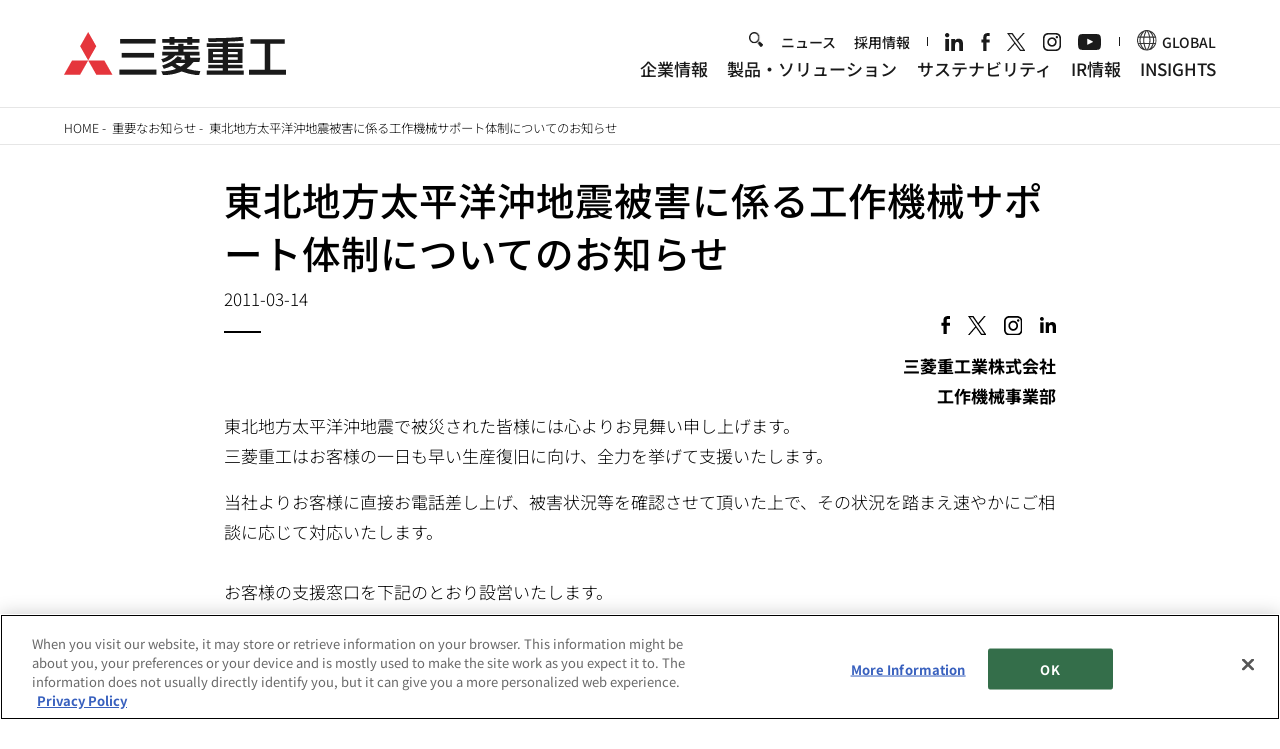

--- FILE ---
content_type: application/javascript
request_url: https://www.mhi.com/themes/custom/mhi/src/mhi/js/youtubemodal.js?v=1.0.9
body_size: -70
content:
(function ($, Drupal) {
  Drupal.behaviors.remodalAjaxFix = {
    attach: function (context, settings) {
      // Re-initialize modals on AJAX
      $(document).ajaxComplete(function () {
        $('[data-remodal-id]').each(function () {
          $(this).remodal();
        });
      });

      // Manual open handler (delegated)
      $(document).off('click.remodalFix').on('click.remodalFix', '[data-remodal-target]', function (e) {
        e.preventDefault();
        const targetId = $(this).data('remodal-target');
        const $modal = $('[data-remodal-id="' + targetId + '"]');

        if ($modal.length) {
          const instance = $modal.remodal();
          if (instance) {
            instance.open();
          } else {
            console.error('Remodal instance not found for:', targetId);
          }
        } else {
          console.error('Modal not found for:', targetId);
        }
      });
    }
  };
})(jQuery, Drupal);


--- FILE ---
content_type: application/x-javascript; charset=UTF-8
request_url: https://trackingapi.trendemon.com/api/Identity/me?accountId=2422&DomainCookie=17684363393803868&fingerPrint=cd6156e959afb7f71e12407d11bda856&callback=jsonp407680&vid=
body_size: 275
content:
jsonp407680({"VisitorUid":"1287539213312596740","VisitorInternalId":"2422:17684363393803868"})